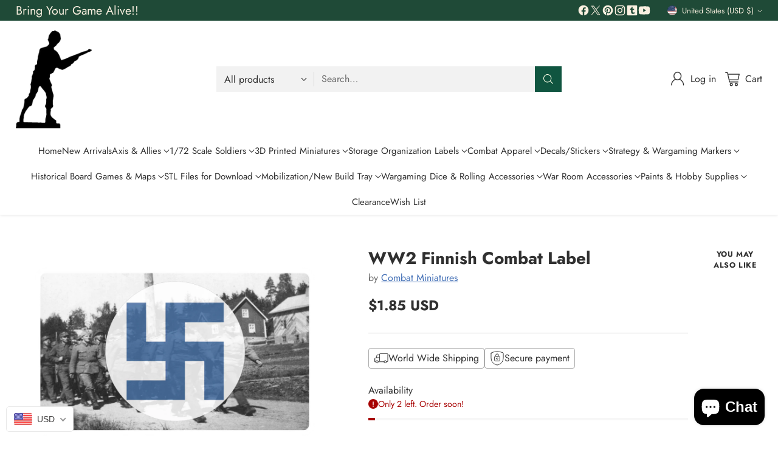

--- FILE ---
content_type: image/svg+xml
request_url: https://fluorescent.github.io/country-flags/flags/ve.svg
body_size: -63
content:
<svg xmlns="http://www.w3.org/2000/svg" xmlns:xlink="http://www.w3.org/1999/xlink" id="flag-icons-ve" viewBox="0 0 512 512">
  <defs>
    <g id="d" transform="translate(0 -36)">
      <g id="c">
        <g id="b">
          <path id="a" fill="#fff" d="M0-5-1.5-.2l2.8.9z"/>
          <use xlink:href="#a" width="180" height="120" transform="scale(-1 1)"/>
        </g>
        <use xlink:href="#b" width="180" height="120" transform="rotate(72)"/>
      </g>
      <use xlink:href="#b" width="180" height="120" transform="rotate(-72)"/>
      <use xlink:href="#c" width="180" height="120" transform="rotate(144)"/>
    </g>
  </defs>
  <path fill="#cf142b" d="M0 0h512v512H0z"/>
  <path fill="#00247d" d="M0 0h512v341.3H0z"/>
  <path fill="#fc0" d="M0 0h512v170.7H0z"/>
  <g id="f" transform="translate(256.3 358.4) scale(4.265)">
    <g id="e">
      <use xlink:href="#d" width="180" height="120" transform="rotate(10)"/>
      <use xlink:href="#d" width="180" height="120" transform="rotate(30)"/>
    </g>
    <use xlink:href="#e" width="180" height="120" transform="rotate(40)"/>
  </g>
  <use xlink:href="#f" width="180" height="120" transform="rotate(-80 256.3 358.4)"/>
</svg>


--- FILE ---
content_type: text/javascript; charset=utf-8
request_url: https://combatminiatures.org/products/ww2-finnish-combat-label.js
body_size: 579
content:
{"id":6587676917815,"title":"WW2 Finnish Combat Label","handle":"ww2-finnish-combat-label","description":"\u003cp data-mce-fragment=\"1\"\u003eTo Match the Format of our other Combat Labels we used and Centered the Blue Swastika.  The Swastika\u003cspan data-mce-fragment=\"1\"\u003e was officially taken into use in\u003c\/span\u003e\u003cspan data-mce-fragment=\"1\"\u003e 1918\u003c\/span\u003e by Finland and is still in some cases used today. \u003c\/p\u003e\n\u003cp data-mce-fragment=\"1\"\u003eThese Combat Labels will assist any Wargamer General Organize their Armies.  With Optimal Adhesion \u0026amp; Quick Dry Performance makes them perfect for regular use, as well as for covering other stickers or paint\u003c\/p\u003e\n\u003cp data-mce-fragment=\"1\"\u003eThese stickers\/labels are printed on durable \u0026amp; water resistant Permanent Sticker Sheets.  . The high-quality vinyl ensures there are no bubbles when applying the stickers, and the stickers can be used both indoors and outdoors.\u003cbr data-mce-fragment=\"1\"\u003e\u003cbr data-mce-fragment=\"1\"\u003eDon't forget to clean the surface before applying the sticker.\u003c\/p\u003e\n\u003cbr\u003e\n\u003cdiv class=\"table-responsive dynamic\" data-unit-system=\"imperial\"\u003e\n\u003ctable cellpadding=\"5\"\u003e\n\u003ctbody\u003e\n\u003ctr\u003e\n\u003ctd\u003e \u003c\/td\u003e\n\u003ctd\u003e\u003cb\u003e3.3 x 5.6\u003c\/b\u003e\u003c\/td\u003e\n\u003c\/tr\u003e\n\u003ctr\u003e\n\u003ctd\u003e\u003cstrong\u003eHeight (inches)\u003c\/strong\u003e\u003c\/td\u003e\n\u003ctd\u003e3.3\u003c\/td\u003e\n\u003c\/tr\u003e\n\u003ctr\u003e\n\u003ctd\u003e\u003cstrong\u003eWidth (inches)\u003c\/strong\u003e\u003c\/td\u003e\n\u003ctd\u003e5.6\u003c\/td\u003e\n\u003c\/tr\u003e\n\u003c\/tbody\u003e\n\u003c\/table\u003e\n\u003c\/div\u003e","published_at":"2021-08-28T11:51:39-05:00","created_at":"2021-08-28T11:51:39-05:00","vendor":"Combat Miniatures","type":"","tags":["3.4\" x 5.6\"","Finland","Image with Roundel","Label","Labels","Sticker","World War 2"],"price":185,"price_min":185,"price_max":185,"available":true,"price_varies":false,"compare_at_price":null,"compare_at_price_min":0,"compare_at_price_max":0,"compare_at_price_varies":false,"variants":[{"id":39457478606903,"title":"Default Title","option1":"Default Title","option2":null,"option3":null,"sku":"","requires_shipping":true,"taxable":true,"featured_image":null,"available":true,"name":"WW2 Finnish Combat Label","public_title":null,"options":["Default Title"],"price":185,"weight":6,"compare_at_price":null,"inventory_management":"shopify","barcode":"","requires_selling_plan":false,"selling_plan_allocations":[]}],"images":["\/\/cdn.shopify.com\/s\/files\/1\/2059\/5529\/products\/ww2-finnish-combat-label-7185639.png?v=1764432009"],"featured_image":"\/\/cdn.shopify.com\/s\/files\/1\/2059\/5529\/products\/ww2-finnish-combat-label-7185639.png?v=1764432009","options":[{"name":"Title","position":1,"values":["Default Title"]}],"url":"\/products\/ww2-finnish-combat-label","media":[{"alt":"WW2 Finnish Combat Label - Combat Miniatures","id":20718230831159,"position":1,"preview_image":{"aspect_ratio":1.5,"height":1365,"width":2048,"src":"https:\/\/cdn.shopify.com\/s\/files\/1\/2059\/5529\/products\/ww2-finnish-combat-label-7185639.png?v=1764432009"},"aspect_ratio":1.5,"height":1365,"media_type":"image","src":"https:\/\/cdn.shopify.com\/s\/files\/1\/2059\/5529\/products\/ww2-finnish-combat-label-7185639.png?v=1764432009","width":2048}],"requires_selling_plan":false,"selling_plan_groups":[]}

--- FILE ---
content_type: text/javascript; charset=utf-8
request_url: https://combatminiatures.org/products/ww2-finnish-combat-label.js
body_size: 519
content:
{"id":6587676917815,"title":"WW2 Finnish Combat Label","handle":"ww2-finnish-combat-label","description":"\u003cp data-mce-fragment=\"1\"\u003eTo Match the Format of our other Combat Labels we used and Centered the Blue Swastika.  The Swastika\u003cspan data-mce-fragment=\"1\"\u003e was officially taken into use in\u003c\/span\u003e\u003cspan data-mce-fragment=\"1\"\u003e 1918\u003c\/span\u003e by Finland and is still in some cases used today. \u003c\/p\u003e\n\u003cp data-mce-fragment=\"1\"\u003eThese Combat Labels will assist any Wargamer General Organize their Armies.  With Optimal Adhesion \u0026amp; Quick Dry Performance makes them perfect for regular use, as well as for covering other stickers or paint\u003c\/p\u003e\n\u003cp data-mce-fragment=\"1\"\u003eThese stickers\/labels are printed on durable \u0026amp; water resistant Permanent Sticker Sheets.  . The high-quality vinyl ensures there are no bubbles when applying the stickers, and the stickers can be used both indoors and outdoors.\u003cbr data-mce-fragment=\"1\"\u003e\u003cbr data-mce-fragment=\"1\"\u003eDon't forget to clean the surface before applying the sticker.\u003c\/p\u003e\n\u003cbr\u003e\n\u003cdiv class=\"table-responsive dynamic\" data-unit-system=\"imperial\"\u003e\n\u003ctable cellpadding=\"5\"\u003e\n\u003ctbody\u003e\n\u003ctr\u003e\n\u003ctd\u003e \u003c\/td\u003e\n\u003ctd\u003e\u003cb\u003e3.3 x 5.6\u003c\/b\u003e\u003c\/td\u003e\n\u003c\/tr\u003e\n\u003ctr\u003e\n\u003ctd\u003e\u003cstrong\u003eHeight (inches)\u003c\/strong\u003e\u003c\/td\u003e\n\u003ctd\u003e3.3\u003c\/td\u003e\n\u003c\/tr\u003e\n\u003ctr\u003e\n\u003ctd\u003e\u003cstrong\u003eWidth (inches)\u003c\/strong\u003e\u003c\/td\u003e\n\u003ctd\u003e5.6\u003c\/td\u003e\n\u003c\/tr\u003e\n\u003c\/tbody\u003e\n\u003c\/table\u003e\n\u003c\/div\u003e","published_at":"2021-08-28T11:51:39-05:00","created_at":"2021-08-28T11:51:39-05:00","vendor":"Combat Miniatures","type":"","tags":["3.4\" x 5.6\"","Finland","Image with Roundel","Label","Labels","Sticker","World War 2"],"price":185,"price_min":185,"price_max":185,"available":true,"price_varies":false,"compare_at_price":null,"compare_at_price_min":0,"compare_at_price_max":0,"compare_at_price_varies":false,"variants":[{"id":39457478606903,"title":"Default Title","option1":"Default Title","option2":null,"option3":null,"sku":"","requires_shipping":true,"taxable":true,"featured_image":null,"available":true,"name":"WW2 Finnish Combat Label","public_title":null,"options":["Default Title"],"price":185,"weight":6,"compare_at_price":null,"inventory_management":"shopify","barcode":"","requires_selling_plan":false,"selling_plan_allocations":[]}],"images":["\/\/cdn.shopify.com\/s\/files\/1\/2059\/5529\/products\/ww2-finnish-combat-label-7185639.png?v=1764432009"],"featured_image":"\/\/cdn.shopify.com\/s\/files\/1\/2059\/5529\/products\/ww2-finnish-combat-label-7185639.png?v=1764432009","options":[{"name":"Title","position":1,"values":["Default Title"]}],"url":"\/products\/ww2-finnish-combat-label","media":[{"alt":"WW2 Finnish Combat Label - Combat Miniatures","id":20718230831159,"position":1,"preview_image":{"aspect_ratio":1.5,"height":1365,"width":2048,"src":"https:\/\/cdn.shopify.com\/s\/files\/1\/2059\/5529\/products\/ww2-finnish-combat-label-7185639.png?v=1764432009"},"aspect_ratio":1.5,"height":1365,"media_type":"image","src":"https:\/\/cdn.shopify.com\/s\/files\/1\/2059\/5529\/products\/ww2-finnish-combat-label-7185639.png?v=1764432009","width":2048}],"requires_selling_plan":false,"selling_plan_groups":[]}

--- FILE ---
content_type: text/javascript; charset=utf-8
request_url: https://combatminiatures.org/products/ww2-finnish-combat-label.js
body_size: 541
content:
{"id":6587676917815,"title":"WW2 Finnish Combat Label","handle":"ww2-finnish-combat-label","description":"\u003cp data-mce-fragment=\"1\"\u003eTo Match the Format of our other Combat Labels we used and Centered the Blue Swastika.  The Swastika\u003cspan data-mce-fragment=\"1\"\u003e was officially taken into use in\u003c\/span\u003e\u003cspan data-mce-fragment=\"1\"\u003e 1918\u003c\/span\u003e by Finland and is still in some cases used today. \u003c\/p\u003e\n\u003cp data-mce-fragment=\"1\"\u003eThese Combat Labels will assist any Wargamer General Organize their Armies.  With Optimal Adhesion \u0026amp; Quick Dry Performance makes them perfect for regular use, as well as for covering other stickers or paint\u003c\/p\u003e\n\u003cp data-mce-fragment=\"1\"\u003eThese stickers\/labels are printed on durable \u0026amp; water resistant Permanent Sticker Sheets.  . The high-quality vinyl ensures there are no bubbles when applying the stickers, and the stickers can be used both indoors and outdoors.\u003cbr data-mce-fragment=\"1\"\u003e\u003cbr data-mce-fragment=\"1\"\u003eDon't forget to clean the surface before applying the sticker.\u003c\/p\u003e\n\u003cbr\u003e\n\u003cdiv class=\"table-responsive dynamic\" data-unit-system=\"imperial\"\u003e\n\u003ctable cellpadding=\"5\"\u003e\n\u003ctbody\u003e\n\u003ctr\u003e\n\u003ctd\u003e \u003c\/td\u003e\n\u003ctd\u003e\u003cb\u003e3.3 x 5.6\u003c\/b\u003e\u003c\/td\u003e\n\u003c\/tr\u003e\n\u003ctr\u003e\n\u003ctd\u003e\u003cstrong\u003eHeight (inches)\u003c\/strong\u003e\u003c\/td\u003e\n\u003ctd\u003e3.3\u003c\/td\u003e\n\u003c\/tr\u003e\n\u003ctr\u003e\n\u003ctd\u003e\u003cstrong\u003eWidth (inches)\u003c\/strong\u003e\u003c\/td\u003e\n\u003ctd\u003e5.6\u003c\/td\u003e\n\u003c\/tr\u003e\n\u003c\/tbody\u003e\n\u003c\/table\u003e\n\u003c\/div\u003e","published_at":"2021-08-28T11:51:39-05:00","created_at":"2021-08-28T11:51:39-05:00","vendor":"Combat Miniatures","type":"","tags":["3.4\" x 5.6\"","Finland","Image with Roundel","Label","Labels","Sticker","World War 2"],"price":185,"price_min":185,"price_max":185,"available":true,"price_varies":false,"compare_at_price":null,"compare_at_price_min":0,"compare_at_price_max":0,"compare_at_price_varies":false,"variants":[{"id":39457478606903,"title":"Default Title","option1":"Default Title","option2":null,"option3":null,"sku":"","requires_shipping":true,"taxable":true,"featured_image":null,"available":true,"name":"WW2 Finnish Combat Label","public_title":null,"options":["Default Title"],"price":185,"weight":6,"compare_at_price":null,"inventory_management":"shopify","barcode":"","requires_selling_plan":false,"selling_plan_allocations":[]}],"images":["\/\/cdn.shopify.com\/s\/files\/1\/2059\/5529\/products\/ww2-finnish-combat-label-7185639.png?v=1764432009"],"featured_image":"\/\/cdn.shopify.com\/s\/files\/1\/2059\/5529\/products\/ww2-finnish-combat-label-7185639.png?v=1764432009","options":[{"name":"Title","position":1,"values":["Default Title"]}],"url":"\/products\/ww2-finnish-combat-label","media":[{"alt":"WW2 Finnish Combat Label - Combat Miniatures","id":20718230831159,"position":1,"preview_image":{"aspect_ratio":1.5,"height":1365,"width":2048,"src":"https:\/\/cdn.shopify.com\/s\/files\/1\/2059\/5529\/products\/ww2-finnish-combat-label-7185639.png?v=1764432009"},"aspect_ratio":1.5,"height":1365,"media_type":"image","src":"https:\/\/cdn.shopify.com\/s\/files\/1\/2059\/5529\/products\/ww2-finnish-combat-label-7185639.png?v=1764432009","width":2048}],"requires_selling_plan":false,"selling_plan_groups":[]}

--- FILE ---
content_type: text/javascript; charset=utf-8
request_url: https://combatminiatures.org/products/ww2-finnish-combat-label.js
body_size: 703
content:
{"id":6587676917815,"title":"WW2 Finnish Combat Label","handle":"ww2-finnish-combat-label","description":"\u003cp data-mce-fragment=\"1\"\u003eTo Match the Format of our other Combat Labels we used and Centered the Blue Swastika.  The Swastika\u003cspan data-mce-fragment=\"1\"\u003e was officially taken into use in\u003c\/span\u003e\u003cspan data-mce-fragment=\"1\"\u003e 1918\u003c\/span\u003e by Finland and is still in some cases used today. \u003c\/p\u003e\n\u003cp data-mce-fragment=\"1\"\u003eThese Combat Labels will assist any Wargamer General Organize their Armies.  With Optimal Adhesion \u0026amp; Quick Dry Performance makes them perfect for regular use, as well as for covering other stickers or paint\u003c\/p\u003e\n\u003cp data-mce-fragment=\"1\"\u003eThese stickers\/labels are printed on durable \u0026amp; water resistant Permanent Sticker Sheets.  . The high-quality vinyl ensures there are no bubbles when applying the stickers, and the stickers can be used both indoors and outdoors.\u003cbr data-mce-fragment=\"1\"\u003e\u003cbr data-mce-fragment=\"1\"\u003eDon't forget to clean the surface before applying the sticker.\u003c\/p\u003e\n\u003cbr\u003e\n\u003cdiv class=\"table-responsive dynamic\" data-unit-system=\"imperial\"\u003e\n\u003ctable cellpadding=\"5\"\u003e\n\u003ctbody\u003e\n\u003ctr\u003e\n\u003ctd\u003e \u003c\/td\u003e\n\u003ctd\u003e\u003cb\u003e3.3 x 5.6\u003c\/b\u003e\u003c\/td\u003e\n\u003c\/tr\u003e\n\u003ctr\u003e\n\u003ctd\u003e\u003cstrong\u003eHeight (inches)\u003c\/strong\u003e\u003c\/td\u003e\n\u003ctd\u003e3.3\u003c\/td\u003e\n\u003c\/tr\u003e\n\u003ctr\u003e\n\u003ctd\u003e\u003cstrong\u003eWidth (inches)\u003c\/strong\u003e\u003c\/td\u003e\n\u003ctd\u003e5.6\u003c\/td\u003e\n\u003c\/tr\u003e\n\u003c\/tbody\u003e\n\u003c\/table\u003e\n\u003c\/div\u003e","published_at":"2021-08-28T11:51:39-05:00","created_at":"2021-08-28T11:51:39-05:00","vendor":"Combat Miniatures","type":"","tags":["3.4\" x 5.6\"","Finland","Image with Roundel","Label","Labels","Sticker","World War 2"],"price":185,"price_min":185,"price_max":185,"available":true,"price_varies":false,"compare_at_price":null,"compare_at_price_min":0,"compare_at_price_max":0,"compare_at_price_varies":false,"variants":[{"id":39457478606903,"title":"Default Title","option1":"Default Title","option2":null,"option3":null,"sku":"","requires_shipping":true,"taxable":true,"featured_image":null,"available":true,"name":"WW2 Finnish Combat Label","public_title":null,"options":["Default Title"],"price":185,"weight":6,"compare_at_price":null,"inventory_management":"shopify","barcode":"","requires_selling_plan":false,"selling_plan_allocations":[]}],"images":["\/\/cdn.shopify.com\/s\/files\/1\/2059\/5529\/products\/ww2-finnish-combat-label-7185639.png?v=1764432009"],"featured_image":"\/\/cdn.shopify.com\/s\/files\/1\/2059\/5529\/products\/ww2-finnish-combat-label-7185639.png?v=1764432009","options":[{"name":"Title","position":1,"values":["Default Title"]}],"url":"\/products\/ww2-finnish-combat-label","media":[{"alt":"WW2 Finnish Combat Label - Combat Miniatures","id":20718230831159,"position":1,"preview_image":{"aspect_ratio":1.5,"height":1365,"width":2048,"src":"https:\/\/cdn.shopify.com\/s\/files\/1\/2059\/5529\/products\/ww2-finnish-combat-label-7185639.png?v=1764432009"},"aspect_ratio":1.5,"height":1365,"media_type":"image","src":"https:\/\/cdn.shopify.com\/s\/files\/1\/2059\/5529\/products\/ww2-finnish-combat-label-7185639.png?v=1764432009","width":2048}],"requires_selling_plan":false,"selling_plan_groups":[]}